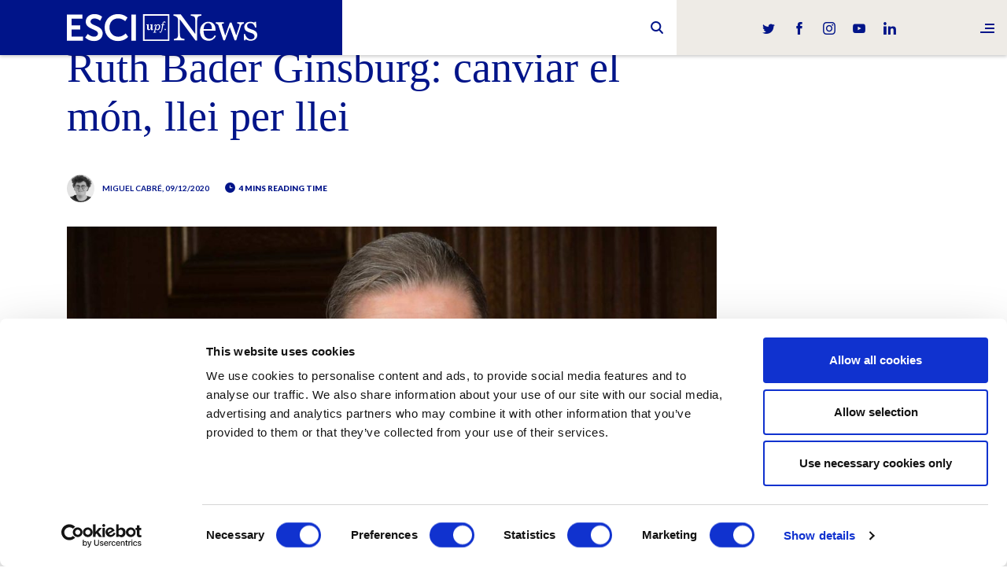

--- FILE ---
content_type: text/html; charset=UTF-8
request_url: https://www.esciupfnews.com/2020/12/09/ruth-bader-ginsburg/
body_size: 13901
content:

<!DOCTYPE html>
<html lang="en">
    <head>
        <meta charset="utf-8">
        <meta http-equiv="X-UA-Compatible" content="IE=edge">
        <meta name="viewport" content="width=device-width, initial-scale=1">

        <title>Ruth Bader Ginsburg: canviar el món, llei per llei - ESCI-UPF News</title>
        <link rel="pingback" href="https://www.esciupfnews.com/xmlrpc.php" />
        <link href="https://www.esciupfnews.com/wp-content/themes/esci/styles/style.min.css?version=9f1ae1a841f91f64f116a2934a060ed1" rel="stylesheet">


        <script id="Cookiebot" src="https://consent.cookiebot.com/uc.js" data-cbid="d80d2989-5e19-477d-a58d-5c886b568aa6" data-blockingmode="auto" type="text/javascript"></script>

        <meta name='robots' content='index, follow, max-image-preview:large, max-snippet:-1, max-video-preview:-1' />
	<style>img:is([sizes="auto" i], [sizes^="auto," i]) { contain-intrinsic-size: 3000px 1500px }</style>
	
	<!-- This site is optimized with the Yoast SEO plugin v26.4 - https://yoast.com/wordpress/plugins/seo/ -->
	<meta name="description" content="Ruth Bader Ginsburg és un símbol de la lluita per la igualtat jurídica de les dones als Estats Units, on va ser la segona dona jutge del tribunal suprem." />
	<link rel="canonical" href="https://www.esciupfnews.com/2020/12/09/ruth-bader-ginsburg/" />
	<meta property="og:locale" content="es_ES" />
	<meta property="og:type" content="article" />
	<meta property="og:title" content="Ruth Bader Ginsburg: canviar el món, llei per llei - ESCI-UPF News" />
	<meta property="og:description" content="Ruth Bader Ginsburg és un símbol de la lluita per la igualtat jurídica de les dones als Estats Units, on va ser la segona dona jutge del tribunal suprem." />
	<meta property="og:url" content="https://www.esciupfnews.com/2020/12/09/ruth-bader-ginsburg/" />
	<meta property="og:site_name" content="ESCI-UPF News" />
	<meta property="article:published_time" content="2020-12-09T09:02:11+00:00" />
	<meta property="article:modified_time" content="2021-01-26T09:00:24+00:00" />
	<meta property="og:image" content="https://www.esciupfnews.com/wp-content/uploads/2020/12/Ruth-Bader-Ginsburg.jpg" />
	<meta property="og:image:width" content="1920" />
	<meta property="og:image:height" content="1080" />
	<meta property="og:image:type" content="image/jpeg" />
	<meta name="author" content="Xènia Costa" />
	<meta name="twitter:card" content="summary_large_image" />
	<meta name="twitter:label1" content="Escrito por" />
	<meta name="twitter:data1" content="Xènia Costa" />
	<meta name="twitter:label2" content="Tiempo de lectura" />
	<meta name="twitter:data2" content="6 minutos" />
	<script type="application/ld+json" class="yoast-schema-graph">{"@context":"https://schema.org","@graph":[{"@type":"WebPage","@id":"https://www.esciupfnews.com/2020/12/09/ruth-bader-ginsburg/","url":"https://www.esciupfnews.com/2020/12/09/ruth-bader-ginsburg/","name":"Ruth Bader Ginsburg: canviar el món, llei per llei - ESCI-UPF News","isPartOf":{"@id":"https://www.esciupfnews.com/#website"},"primaryImageOfPage":{"@id":"https://www.esciupfnews.com/2020/12/09/ruth-bader-ginsburg/#primaryimage"},"image":{"@id":"https://www.esciupfnews.com/2020/12/09/ruth-bader-ginsburg/#primaryimage"},"thumbnailUrl":"https://www.esciupfnews.com/wp-content/uploads/2020/12/Ruth-Bader-Ginsburg.jpg","datePublished":"2020-12-09T09:02:11+00:00","dateModified":"2021-01-26T09:00:24+00:00","author":{"@id":"https://www.esciupfnews.com/#/schema/person/883142fabf7274139ca9a26a308ce960"},"description":"Ruth Bader Ginsburg és un símbol de la lluita per la igualtat jurídica de les dones als Estats Units, on va ser la segona dona jutge del tribunal suprem.","breadcrumb":{"@id":"https://www.esciupfnews.com/2020/12/09/ruth-bader-ginsburg/#breadcrumb"},"inLanguage":"es","potentialAction":[{"@type":"ReadAction","target":["https://www.esciupfnews.com/2020/12/09/ruth-bader-ginsburg/"]}]},{"@type":"ImageObject","inLanguage":"es","@id":"https://www.esciupfnews.com/2020/12/09/ruth-bader-ginsburg/#primaryimage","url":"https://www.esciupfnews.com/wp-content/uploads/2020/12/Ruth-Bader-Ginsburg.jpg","contentUrl":"https://www.esciupfnews.com/wp-content/uploads/2020/12/Ruth-Bader-Ginsburg.jpg","width":1920,"height":1080,"caption":"Foto: Wikimedia Commons (Supreme Court of the US)"},{"@type":"BreadcrumbList","@id":"https://www.esciupfnews.com/2020/12/09/ruth-bader-ginsburg/#breadcrumb","itemListElement":[{"@type":"ListItem","position":1,"name":"Home","item":"https://www.esciupfnews.com/"},{"@type":"ListItem","position":2,"name":"Ruth Bader Ginsburg: canviar el món, llei per llei"}]},{"@type":"WebSite","@id":"https://www.esciupfnews.com/#website","url":"https://www.esciupfnews.com/","name":"ESCI-UPF News","description":"El canal de noticíes d&#039;ESCI-UPF","potentialAction":[{"@type":"SearchAction","target":{"@type":"EntryPoint","urlTemplate":"https://www.esciupfnews.com/?s={search_term_string}"},"query-input":{"@type":"PropertyValueSpecification","valueRequired":true,"valueName":"search_term_string"}}],"inLanguage":"es"},{"@type":"Person","@id":"https://www.esciupfnews.com/#/schema/person/883142fabf7274139ca9a26a308ce960","name":"Xènia Costa","url":"https://www.esciupfnews.com/author/xenia/"}]}</script>
	<!-- / Yoast SEO plugin. -->


<link rel="alternate" type="application/rss+xml" title="ESCI-UPF News &raquo; Comentario Ruth Bader Ginsburg: canviar el món, llei per llei del feed" href="https://www.esciupfnews.com/2020/12/09/ruth-bader-ginsburg/feed/" />
<link rel='stylesheet' id='wp-block-library-css' href='https://www.esciupfnews.com/wp-includes/css/dist/block-library/style.min.css' type='text/css' media='all' />
<style id='classic-theme-styles-inline-css' type='text/css'>
/*! This file is auto-generated */
.wp-block-button__link{color:#fff;background-color:#32373c;border-radius:9999px;box-shadow:none;text-decoration:none;padding:calc(.667em + 2px) calc(1.333em + 2px);font-size:1.125em}.wp-block-file__button{background:#32373c;color:#fff;text-decoration:none}
</style>
<style id='global-styles-inline-css' type='text/css'>
:root{--wp--preset--aspect-ratio--square: 1;--wp--preset--aspect-ratio--4-3: 4/3;--wp--preset--aspect-ratio--3-4: 3/4;--wp--preset--aspect-ratio--3-2: 3/2;--wp--preset--aspect-ratio--2-3: 2/3;--wp--preset--aspect-ratio--16-9: 16/9;--wp--preset--aspect-ratio--9-16: 9/16;--wp--preset--color--black: #000000;--wp--preset--color--cyan-bluish-gray: #abb8c3;--wp--preset--color--white: #ffffff;--wp--preset--color--pale-pink: #f78da7;--wp--preset--color--vivid-red: #cf2e2e;--wp--preset--color--luminous-vivid-orange: #ff6900;--wp--preset--color--luminous-vivid-amber: #fcb900;--wp--preset--color--light-green-cyan: #7bdcb5;--wp--preset--color--vivid-green-cyan: #00d084;--wp--preset--color--pale-cyan-blue: #8ed1fc;--wp--preset--color--vivid-cyan-blue: #0693e3;--wp--preset--color--vivid-purple: #9b51e0;--wp--preset--gradient--vivid-cyan-blue-to-vivid-purple: linear-gradient(135deg,rgba(6,147,227,1) 0%,rgb(155,81,224) 100%);--wp--preset--gradient--light-green-cyan-to-vivid-green-cyan: linear-gradient(135deg,rgb(122,220,180) 0%,rgb(0,208,130) 100%);--wp--preset--gradient--luminous-vivid-amber-to-luminous-vivid-orange: linear-gradient(135deg,rgba(252,185,0,1) 0%,rgba(255,105,0,1) 100%);--wp--preset--gradient--luminous-vivid-orange-to-vivid-red: linear-gradient(135deg,rgba(255,105,0,1) 0%,rgb(207,46,46) 100%);--wp--preset--gradient--very-light-gray-to-cyan-bluish-gray: linear-gradient(135deg,rgb(238,238,238) 0%,rgb(169,184,195) 100%);--wp--preset--gradient--cool-to-warm-spectrum: linear-gradient(135deg,rgb(74,234,220) 0%,rgb(151,120,209) 20%,rgb(207,42,186) 40%,rgb(238,44,130) 60%,rgb(251,105,98) 80%,rgb(254,248,76) 100%);--wp--preset--gradient--blush-light-purple: linear-gradient(135deg,rgb(255,206,236) 0%,rgb(152,150,240) 100%);--wp--preset--gradient--blush-bordeaux: linear-gradient(135deg,rgb(254,205,165) 0%,rgb(254,45,45) 50%,rgb(107,0,62) 100%);--wp--preset--gradient--luminous-dusk: linear-gradient(135deg,rgb(255,203,112) 0%,rgb(199,81,192) 50%,rgb(65,88,208) 100%);--wp--preset--gradient--pale-ocean: linear-gradient(135deg,rgb(255,245,203) 0%,rgb(182,227,212) 50%,rgb(51,167,181) 100%);--wp--preset--gradient--electric-grass: linear-gradient(135deg,rgb(202,248,128) 0%,rgb(113,206,126) 100%);--wp--preset--gradient--midnight: linear-gradient(135deg,rgb(2,3,129) 0%,rgb(40,116,252) 100%);--wp--preset--font-size--small: 13px;--wp--preset--font-size--medium: 20px;--wp--preset--font-size--large: 36px;--wp--preset--font-size--x-large: 42px;--wp--preset--spacing--20: 0.44rem;--wp--preset--spacing--30: 0.67rem;--wp--preset--spacing--40: 1rem;--wp--preset--spacing--50: 1.5rem;--wp--preset--spacing--60: 2.25rem;--wp--preset--spacing--70: 3.38rem;--wp--preset--spacing--80: 5.06rem;--wp--preset--shadow--natural: 6px 6px 9px rgba(0, 0, 0, 0.2);--wp--preset--shadow--deep: 12px 12px 50px rgba(0, 0, 0, 0.4);--wp--preset--shadow--sharp: 6px 6px 0px rgba(0, 0, 0, 0.2);--wp--preset--shadow--outlined: 6px 6px 0px -3px rgba(255, 255, 255, 1), 6px 6px rgba(0, 0, 0, 1);--wp--preset--shadow--crisp: 6px 6px 0px rgba(0, 0, 0, 1);}:where(.is-layout-flex){gap: 0.5em;}:where(.is-layout-grid){gap: 0.5em;}body .is-layout-flex{display: flex;}.is-layout-flex{flex-wrap: wrap;align-items: center;}.is-layout-flex > :is(*, div){margin: 0;}body .is-layout-grid{display: grid;}.is-layout-grid > :is(*, div){margin: 0;}:where(.wp-block-columns.is-layout-flex){gap: 2em;}:where(.wp-block-columns.is-layout-grid){gap: 2em;}:where(.wp-block-post-template.is-layout-flex){gap: 1.25em;}:where(.wp-block-post-template.is-layout-grid){gap: 1.25em;}.has-black-color{color: var(--wp--preset--color--black) !important;}.has-cyan-bluish-gray-color{color: var(--wp--preset--color--cyan-bluish-gray) !important;}.has-white-color{color: var(--wp--preset--color--white) !important;}.has-pale-pink-color{color: var(--wp--preset--color--pale-pink) !important;}.has-vivid-red-color{color: var(--wp--preset--color--vivid-red) !important;}.has-luminous-vivid-orange-color{color: var(--wp--preset--color--luminous-vivid-orange) !important;}.has-luminous-vivid-amber-color{color: var(--wp--preset--color--luminous-vivid-amber) !important;}.has-light-green-cyan-color{color: var(--wp--preset--color--light-green-cyan) !important;}.has-vivid-green-cyan-color{color: var(--wp--preset--color--vivid-green-cyan) !important;}.has-pale-cyan-blue-color{color: var(--wp--preset--color--pale-cyan-blue) !important;}.has-vivid-cyan-blue-color{color: var(--wp--preset--color--vivid-cyan-blue) !important;}.has-vivid-purple-color{color: var(--wp--preset--color--vivid-purple) !important;}.has-black-background-color{background-color: var(--wp--preset--color--black) !important;}.has-cyan-bluish-gray-background-color{background-color: var(--wp--preset--color--cyan-bluish-gray) !important;}.has-white-background-color{background-color: var(--wp--preset--color--white) !important;}.has-pale-pink-background-color{background-color: var(--wp--preset--color--pale-pink) !important;}.has-vivid-red-background-color{background-color: var(--wp--preset--color--vivid-red) !important;}.has-luminous-vivid-orange-background-color{background-color: var(--wp--preset--color--luminous-vivid-orange) !important;}.has-luminous-vivid-amber-background-color{background-color: var(--wp--preset--color--luminous-vivid-amber) !important;}.has-light-green-cyan-background-color{background-color: var(--wp--preset--color--light-green-cyan) !important;}.has-vivid-green-cyan-background-color{background-color: var(--wp--preset--color--vivid-green-cyan) !important;}.has-pale-cyan-blue-background-color{background-color: var(--wp--preset--color--pale-cyan-blue) !important;}.has-vivid-cyan-blue-background-color{background-color: var(--wp--preset--color--vivid-cyan-blue) !important;}.has-vivid-purple-background-color{background-color: var(--wp--preset--color--vivid-purple) !important;}.has-black-border-color{border-color: var(--wp--preset--color--black) !important;}.has-cyan-bluish-gray-border-color{border-color: var(--wp--preset--color--cyan-bluish-gray) !important;}.has-white-border-color{border-color: var(--wp--preset--color--white) !important;}.has-pale-pink-border-color{border-color: var(--wp--preset--color--pale-pink) !important;}.has-vivid-red-border-color{border-color: var(--wp--preset--color--vivid-red) !important;}.has-luminous-vivid-orange-border-color{border-color: var(--wp--preset--color--luminous-vivid-orange) !important;}.has-luminous-vivid-amber-border-color{border-color: var(--wp--preset--color--luminous-vivid-amber) !important;}.has-light-green-cyan-border-color{border-color: var(--wp--preset--color--light-green-cyan) !important;}.has-vivid-green-cyan-border-color{border-color: var(--wp--preset--color--vivid-green-cyan) !important;}.has-pale-cyan-blue-border-color{border-color: var(--wp--preset--color--pale-cyan-blue) !important;}.has-vivid-cyan-blue-border-color{border-color: var(--wp--preset--color--vivid-cyan-blue) !important;}.has-vivid-purple-border-color{border-color: var(--wp--preset--color--vivid-purple) !important;}.has-vivid-cyan-blue-to-vivid-purple-gradient-background{background: var(--wp--preset--gradient--vivid-cyan-blue-to-vivid-purple) !important;}.has-light-green-cyan-to-vivid-green-cyan-gradient-background{background: var(--wp--preset--gradient--light-green-cyan-to-vivid-green-cyan) !important;}.has-luminous-vivid-amber-to-luminous-vivid-orange-gradient-background{background: var(--wp--preset--gradient--luminous-vivid-amber-to-luminous-vivid-orange) !important;}.has-luminous-vivid-orange-to-vivid-red-gradient-background{background: var(--wp--preset--gradient--luminous-vivid-orange-to-vivid-red) !important;}.has-very-light-gray-to-cyan-bluish-gray-gradient-background{background: var(--wp--preset--gradient--very-light-gray-to-cyan-bluish-gray) !important;}.has-cool-to-warm-spectrum-gradient-background{background: var(--wp--preset--gradient--cool-to-warm-spectrum) !important;}.has-blush-light-purple-gradient-background{background: var(--wp--preset--gradient--blush-light-purple) !important;}.has-blush-bordeaux-gradient-background{background: var(--wp--preset--gradient--blush-bordeaux) !important;}.has-luminous-dusk-gradient-background{background: var(--wp--preset--gradient--luminous-dusk) !important;}.has-pale-ocean-gradient-background{background: var(--wp--preset--gradient--pale-ocean) !important;}.has-electric-grass-gradient-background{background: var(--wp--preset--gradient--electric-grass) !important;}.has-midnight-gradient-background{background: var(--wp--preset--gradient--midnight) !important;}.has-small-font-size{font-size: var(--wp--preset--font-size--small) !important;}.has-medium-font-size{font-size: var(--wp--preset--font-size--medium) !important;}.has-large-font-size{font-size: var(--wp--preset--font-size--large) !important;}.has-x-large-font-size{font-size: var(--wp--preset--font-size--x-large) !important;}
:where(.wp-block-post-template.is-layout-flex){gap: 1.25em;}:where(.wp-block-post-template.is-layout-grid){gap: 1.25em;}
:where(.wp-block-columns.is-layout-flex){gap: 2em;}:where(.wp-block-columns.is-layout-grid){gap: 2em;}
:root :where(.wp-block-pullquote){font-size: 1.5em;line-height: 1.6;}
</style>
<script type="text/javascript" src="https://www.esciupfnews.com/wp-includes/js/jquery/jquery.min.js?ver=3.7.1" id="jquery-core-js"></script>
<script type="text/javascript" src="https://www.esciupfnews.com/wp-includes/js/jquery/jquery-migrate.min.js?ver=3.4.1" id="jquery-migrate-js"></script>
<link rel="https://api.w.org/" href="https://www.esciupfnews.com/wp-json/" /><link rel="alternate" title="JSON" type="application/json" href="https://www.esciupfnews.com/wp-json/wp/v2/posts/21247" /><link rel="EditURI" type="application/rsd+xml" title="RSD" href="https://www.esciupfnews.com/xmlrpc.php?rsd" />

<link rel='shortlink' href='https://www.esciupfnews.com/?p=21247' />
<link rel="alternate" title="oEmbed (JSON)" type="application/json+oembed" href="https://www.esciupfnews.com/wp-json/oembed/1.0/embed?url=https%3A%2F%2Fwww.esciupfnews.com%2F2020%2F12%2F09%2Fruth-bader-ginsburg%2F" />
<link rel="icon" href="https://www.esciupfnews.com/wp-content/uploads/2019/03/favicom.png" sizes="32x32" />
<link rel="icon" href="https://www.esciupfnews.com/wp-content/uploads/2019/03/favicom.png" sizes="192x192" />
<link rel="apple-touch-icon" href="https://www.esciupfnews.com/wp-content/uploads/2019/03/favicom.png" />
<meta name="msapplication-TileImage" content="https://www.esciupfnews.com/wp-content/uploads/2019/03/favicom.png" />
		<style type="text/css" id="wp-custom-css">
			.twentytwenty-wrapper img {
	margin: 0;
}		</style>
		        <!-- HTML5 shim and Respond.js for IE8 support of HTML5 elements and media queries -->
        <!-- WARNING: Respond.js doesn't work if you view the page via file:// -->
        <!--[if lt IE 9]>
          <script src="https://oss.maxcdn.com/html5shiv/3.7.2/html5shiv.min.js"></script>
          <script src="https://oss.maxcdn.com/respond/1.4.2/respond.min.js"></script>
        <![endif]-->


        <!-- Global site tag (gtag.js) - Google Analytics -->
        <script async src="https://www.googletagmanager.com/gtag/js?id=UA-120845108-1"></script>
        <script>
        window.dataLayer = window.dataLayer || [];
        function gtag(){dataLayer.push(arguments);}
        gtag('js', new Date());

        gtag('config', 'UA-120845108-1');
        </script>

        <script src='https://www.google.com/recaptcha/api.js'></script>
    </head>
    <body class="wp-singular post-template-default single single-post postid-21247 single-format-standard wp-theme-esci">


<header class="header-min">
    <div class="container-fluid">
            <div class="header-min__logo">
                <a href="https://www.esciupfnews.com"><img src="https://www.esciupfnews.com/wp-content/themes/esci/svg/main-logo-min.svg" alt="ESCI News"></a>
            </div>
            

<!--<div class="header-lang">
	<a href="#" class="header-lang__link">
        en        <i class="ico-down"></i>
    </a>

    <ul class="header-lang__list">
            </ul>

</div>-->





            <div class="header-social">
    <ul>
        <li class="header-social__twitter"><a href="https://twitter.com/ESCIupf" target="_blank"><i class="ico-twitter"></i></a></li>
        <li class="header-social__facebook"><a href="https://www.facebook.com/ESCI.UPF" target="_blank"><i class="ico-facebook"></i></a></li>
        <li class="header-social__instagram"><a href="https://www.instagram.com/esciupf" target="_blank"><i class="ico-instagram"></i></a></li>
        <li class="header-social__youtube"><a href="https://www.youtube.com/user/ESCIupf" target="_blank"><i class="ico-youtube"></i></a></li>
        <li class="header-social__linkedin"><a href="https://www.linkedin.com/school/esci-upf" target="_blank"><i class="ico-linkedin"></i></a></li>
    </ul>
</div>            <!--<div class="header-search">
    <div class="header-search__ico"><i class="fa fa-search"></i></div>
</div>-->

<div id="sb-search" class="sb-search" role="search">
	<form action="https://www.esciupfnews.com/" method="GET">
		<input class="sb-search-input" placeholder="" type="text" value="" name="s" id="search">
		<input class="sb-search-submit" type="submit" value="">
		<span class="sb-icon-search"></span>
	</form>
</div>    </div>
    <div class="header-hamburguer">
    <a href="#"><i class="ico-menu"></i></a>
</div></header>


<nav class="navbar">
	<div class="navbar__close-button"><i class="ico-close"></i></div>

	<div class="navbar__content">
				<ul class="navbar__main-menu">
							<li><a href="https://www.esciupfnews.com/esci-upf/">ESCI-UPF</a></li>
							<li><a href="https://www.esciupfnews.com/marketing/">Marketing</a></li>
							<li><a href="https://www.esciupfnews.com/research/">Research</a></li>
							<li><a href="https://www.esciupfnews.com/business/">Business</a></li>
							<li><a href="https://www.esciupfnews.com/lca4climate/">LCA4Climate</a></li>
					</ul>
		<ul class="navbar__second-menu">
			<li><a href="https://www.esciupfnews.com/en/contact">Contact</a></li>
		</ul>
		<ul class="navbar__lang">
			<li class="active"><a href="#">en</a></li>
					</ul>
	</div>
	<div class="navbar__overlay"></div>
</nav>



<main role="main"  class="main main--single">
    <div class="container-fluid">

    	
<div class="category-menu"> 
    <div class="swiper-container">
        <div class="swiper-wrapper">
                            <div class="category-menu__item swiper-slide">
                    <a href="https://www.esciupfnews.com/esci-upf/" class="category-menu__link  active" >ESCI-UPF</a>
                </div>
                            <div class="category-menu__item swiper-slide">
                    <a href="https://www.esciupfnews.com/business/" class="category-menu__link  " >Business</a>
                </div>
                            <div class="category-menu__item swiper-slide">
                    <a href="https://www.esciupfnews.com/marketing/" class="category-menu__link  " >Marketing</a>
                </div>
                            <div class="category-menu__item swiper-slide">
                    <a href="https://www.esciupfnews.com/research/" class="category-menu__link  " >Research</a>
                </div>
                            <div class="category-menu__item swiper-slide">
                    <a href="https://www.esciupfnews.com/lca4climate/" class="category-menu__link  " >LCA4Climate</a>
                </div>
                      
        </div>
    </div>
</div>
    	 		
    	<div class="single">
			<div class="single__wrapper">
				<div class="single__header">
                    
					<p class="single__category">
																<a href="https://www.esciupfnews.com/esci-upf/">
							ESCI-UPF						</a>
										</p>
					<p class="single__pretitle"></p>					<h1 class="single__title">Ruth Bader Ginsburg: canviar el món, llei per llei</h1>
					<h2 class="single__subtitle"></h2>
					<ul class="single__info">
						



													<li class="single__info-author"><a href='https://www.esciupfnews.com/autor/miguel-cabre/'><span style="background-image:url(https://www.esciupfnews.com/wp-content/uploads/2019/11/Miguel-Cabre.jpg)"></span> Miguel Cabré</a>, 09/12/2020</li>
												<li><i class="ico-time"></i> 4 mins reading time </li>

																	</ul>
				</div>


				<div class="single__content">

					<figure class="single__main-image">
						<img width="1024" height="576" src="https://www.esciupfnews.com/wp-content/uploads/2020/12/Ruth-Bader-Ginsburg-1024x576.jpg" class="attachment-large size-large wp-post-image" alt="Ruth Bader Ginsburg" decoding="async" fetchpriority="high" srcset="https://www.esciupfnews.com/wp-content/uploads/2020/12/Ruth-Bader-Ginsburg-1024x576.jpg 1024w, https://www.esciupfnews.com/wp-content/uploads/2020/12/Ruth-Bader-Ginsburg-300x169.jpg 300w, https://www.esciupfnews.com/wp-content/uploads/2020/12/Ruth-Bader-Ginsburg-768x432.jpg 768w, https://www.esciupfnews.com/wp-content/uploads/2020/12/Ruth-Bader-Ginsburg-1536x864.jpg 1536w, https://www.esciupfnews.com/wp-content/uploads/2020/12/Ruth-Bader-Ginsburg-224x126.jpg 224w, https://www.esciupfnews.com/wp-content/uploads/2020/12/Ruth-Bader-Ginsburg.jpg 1920w" sizes="(max-width: 1024px) 100vw, 1024px" />						<figcaption class="single__image-caption">
							Foto: Wikimedia Commons (Supreme Court of the US)						</figcaption>
					</figure>

											<p class="single__excerpt">Bader Ginsburg va lluitar des de jove per assegurar, llei per llei, la igualtat legal de les dones als Estats Units. La seva incansable feina li va servir per ser la segona dona nominada a ocupar un seient a la cort suprema dels EUA. Càrrec que va dur a terme des de 1993 i on es va convertir en un símbol. </p>
					
					<div class="single__container">
													
<ul class="single__tags">
			<li><a href="https://www.esciupfnews.com/tag/biography/"> #Biography</a></li>
			<li><a href="https://www.esciupfnews.com/tag/equality/"> #Equality</a></li>
	</ul>

							
<ul class="single__share">
	<li>Share it:</li>
			<li class="single__share-item-twitter">
			<a href="https://twitter.com/intent/tweet?url=https://www.esciupfnews.com/2020/12/09/ruth-bader-ginsburg/&text=Ruth Bader Ginsburg: canviar el món, llei per llei" onclick="return !window.open(this.href, 'twitter', 'width=500,height=500')" target="_blank" data-title="ruth-bader-ginsburg" data-network="twitter">
				<i class="ico-twitter"></i>
			</a>
		</li>
			<li class="single__share-item-facebook">
			<a href="https://www.facebook.com/sharer.php?s=100&p[url]=https://www.esciupfnews.com/2020/12/09/ruth-bader-ginsburg/&p[images][0]=https://www.esciupfnews.com/wp-content/uploads/2020/12/Ruth-Bader-Ginsburg.jpg&p[title]=Ruth Bader Ginsburg: canviar el món, llei per llei&p[summary]=Bader Ginsburg va lluitar des de jove per assegurar, llei per llei, la igualtat legal de les dones als Estats Units. La seva incansable feina li va servir per ser la segona dona nominada a ocupar un seient a la cort suprema dels EUA. Càrrec que va dur a terme des de 1993 i on es va convertir en un símbol. " onclick="return !window.open(this.href, 'facebook', 'width=500,height=500')" target="_blank" data-title="ruth-bader-ginsburg" data-network="facebook">
				<i class="ico-facebook"></i>
			</a>
		</li>
			<li class="single__share-item-linkedin">
			<a href="https://www.linkedin.com/shareArticle?mini=true&url=https://www.esciupfnews.com/2020/12/09/ruth-bader-ginsburg/&title=Ruth Bader Ginsburg: canviar el món, llei per llei&summary=Bader Ginsburg va lluitar des de jove per assegurar, llei per llei, la igualtat legal de les dones als Estats Units. La seva incansable feina li va servir per ser la segona dona nominada a ocupar un seient a la cort suprema dels EUA. Càrrec que va dur a terme des de 1993 i on es va convertir en un símbol. " onclick="return !window.open(this.href, 'linkedin', 'width=500,height=500')" target="_blank" data-title="ruth-bader-ginsburg" data-network="linkedin">
				<i class="ico-linkedin"></i>
			</a>
		</li>
			<li class="single__share-item-whatsapp">
			<a href="whatsapp://send?text=Ruth+Bader+Ginsburg%3A+canviar+el+m%C3%B3n%2C+llei+per+llei+https%3A%2F%2Fwww.esciupfnews.com%2F2020%2F12%2F09%2Fruth-bader-ginsburg%2F" onclick="return !window.open(this.href, 'whatsapp', 'width=500,height=500')" target="_blank" data-title="ruth-bader-ginsburg" data-network="whatsapp">
				<i class="ico-whatsapp"></i>
			</a>
		</li>
			<li class="single__share-item-telegram">
			<a href="https://t.me/share/url?url=https://www.esciupfnews.com/2020/12/09/ruth-bader-ginsburg/&text=Ruth Bader Ginsburg: canviar el món, llei per llei" onclick="return !window.open(this.href, 'telegram', 'width=500,height=500')" target="_blank" data-title="ruth-bader-ginsburg" data-network="telegram">
				<i class="ico-telegram"></i>
			</a>
		</li>
			<li class="single__share-item-mail">
			<a href="mailto:?subject=Ruth Bader Ginsburg: canviar el món, llei per llei&body=Bader Ginsburg va lluitar des de jove per assegurar, llei per llei, la igualtat legal de les dones als Estats Units. La seva incansable feina li va servir per ser la segona dona nominada a ocupar un seient a la cort suprema dels EUA. Càrrec que va dur a terme des de 1993 i on es va convertir en un símbol. " onclick="return !window.open(this.href, 'mail', 'width=500,height=500')" target="_blank" data-title="ruth-bader-ginsburg" data-network="mail">
				<i class="ico-mail"></i>
			</a>
		</li>
	</ul>						
						
						<p class="">Ruth Bader Ginsburg va néixer a Brooklyn l’any 1933 en el si d’una família d&#8217;immigrants jueus de l’est d’Europa. La jove Bader Ginsburg va estudiar en una sinagoga conservadora on es va familiaritzar en la tradició jueva i l’hebreu. La família es va bolcar en l’educació de la seva filla, fet pel qual van inscriure-la al James Madison High School, un dels més prestigiosos de Nova York.</p>
<p class="">Ruth Bader Ginsburg es va matricular a la Universitat de Cornell, a l&#8217;estat de Nova York. Allà, amb disset anys, va conèixer Martin Ginsburg amb qui es va casar un cop graduada en Arts. Ruth Bader Ginsburg va patir la discriminació per qüestió de gènere de manera constant durant la seva carrera i va entendre que això afectava milions de dones. A la Universitat de Cornell, un professor li va oferir millorar les seves notes a canvi de sexe. L&#8217;any 1955 la van acomiadar perquè estava embarassada. A la <a href="https://hls.harvard.edu/" target="_blank" rel="noopener noreferrer">Harvard Law School</a>, on va començar a estudiar l&#8217;any 1956 i on era una de les nou dones entre els cinc-cents nous estudiants, el director de l&#8217;escola va fer-li la següent pregunta: «com justificaràs haver pres la plaça a un home qualificat?». Totes aquestes situacions van refermar la seva vocació per acabar amb la legalitat de l’heteropatriarcat.</p>
<p class="">A Harvard, Bader Ginsburg no va trigar gaire a destacar. Era coneguda com una estudiant incansable, una fama que es va magnificar quan a Martin Ginsburg li van diagnosticar un càncer. En aquell moment va començar a assistir a les classes del seu marit, al mateix temps que es dedicava a les seves, l&#8217;educació de la seva filla i el seu treball a la Harvard Law Review. Aquesta situació no va impedir que Bader Ginsburg fos una de les millors de la promoció. Quan el seu marit es va graduar i va trobar feina a Nova York com advocat de dret financer, van mudar-se i va haver d&#8217;acabar els seus estudis a la <a href="https://www.columbia.edu/" target="_blank" rel="noopener noreferrer">Universitat de Columbia</a>.</p>
<p class="">Ruth Bader Ginsburg va ser la primera de la seva classe quan es va graduar a Columbia, però, així i tot, cap bufet d&#8217;advocats de Nova York la va voler contractar. Ella va atribuir això a la seva condició de <a href="https://www.bbc.com/news/world-us-canada-49488374" target="_blank" rel="noopener noreferrer">dona, mare i jueva</a>. Decebuda, va acceptar l&#8217;any 1963 una plaça com a professora a la Universitat Rutgers, una plaça que va ocupar fins a 1972 quan va començar a treballar a Columbia. Durant els seus anys com a professora, Ruth Bader Ginsburg va acabar de definir la que havia de ser la qüestió central de la seva carrera professional: la <a href="https://www.esciupfnews.com/es/2020/11/26/ouedraogo-emancipacio-burkina-faso/" target="_blank" rel="noopener noreferrer">lluita per la igualtat</a> jurídica.</p>
<p class="">Va ser a principis dels anys setanta quan Bader Ginsburg va començar a portar judicis. Al costat de les seves clientes va lluitar contra aquelles lleis que discriminaven per gènere, una qüestió que les feia automàticament anticonstitucionals. En l&#8217;àmbit professional, la dècada dels setanta va ser un període d&#8217;una productivitat extraordinària, quan des de l&#8217;<a href="https://www.aclu.org/" target="_blank" rel="noopener noreferrer">American Civil Liberties Union</a> va crear el <strong>Women&#8217;s Rights Project</strong>. Des d&#8217;aquesta institució va portar tres-cents casos relacionats amb lleis que discriminaven a les dones per qüestió de gènere, sis dels quals van acabar al tribunal suprem. Va guanyar cinc d&#8217;aquests casos davant un tribunal on només hi havia homes. Bader Ginsburg es va caracteritzar per realitzar al·legats amb un clar sentit literari. El seu estil irònic i àcid molts cops li va servir per fer referència a com <a href="https://www.esciupfnews.com/es/2020/11/18/angela-davis-revolucio/" target="_blank" rel="noopener noreferrer">la lluita feminista estava canviant la societat</a> als carrers i com la judicatura havia d&#8217;estar a l&#8217;alçada. Sobre aquest període, Bader Ginsburg va dir que molts cops se sentia com una professora de preescolar explicant què és la discriminació de gènere a un grup d&#8217;homes.</p>
<p class="">La seva excepcional carrera li va valer per rebre la nominació del president Jimmy Carter l&#8217;any 1980 per ser jutgessa al tribunal d&#8217;apel·lacions del Districte de Columbia. Com a jutgessa, Bader Ginsburg es va guanyar reputació de moderada. Va votar molts cops amb els conservadors, com quan es va negar a escoltar per segona vegada el cas d&#8217;un mariner de l&#8217;US Navy que havia denunciat discriminacions per la seva condició d&#8217;homosexual.</p>
<p class="">L&#8217;any 1993 va quedar vacant un seient al tribunal suprem i el president Clinton estava decidit a fer del tribunal un espai que representés millor la societat americana, que fos més divers. Es diu que tenia una llista amb més de quaranta candidats fins que es va trobar amb l&#8217;incansable i al mateix temps insofrible Martin Ginsburg. El marit de Ruth Bader Ginsburg va batallar perquè la seva dona fos l&#8217;escollida fins que ho van aconseguir. El 10 d&#8217;agost de 1993 Ruth Bader Ginsburg va ser nomenada jutgessa del tribunal suprem dels EUA.</p>
<p class="">El període de Ruth Bader Ginsburg al tribunal suprem es defineix en dues etapes molt ben definides. Podem parlar d&#8217;una primera etapa que va del 1993 al 2010, quan va mantenir la seva imatge de moderada, i la segona des del 2010 al 2020. En aquest segon període, Bader Ginsburg es va anar escorant cap a l&#8217;esquerra fins a convertir-se en un símbol de l&#8217;esquerra americana. A causa de la majoria conservadora al tribunal, Bader Ginsburg va fer sovint vots dissidents on va mantenir l&#8217;estil de la seva joventut. Tot i la majoria conservadora, els darrers anys, Bader Ginsburg va ser clau perquè l&#8217;any 2015 es <a href="https://www.britannica.com/event/Obergefell-v-Hodges" target="_blank" rel="noopener noreferrer">legalitzés el matrimoni homosexual</a> arreu del país i, en un altre cas, es ratifiqués la legalitat de l&#8217;<strong>ObamaCare</strong>.</p>
<p class="">Durant el mandat de Donald Trump, la longevitat de Ginsburg es va convertir en un estendard de la resistència progressista als Estats Units, en clara minoria al tribunal suprem. Això va fer d&#8217;ella un símbol, especialment des que un estudiant de Dret va obrir el compte <a href="https://notoriousrbg.tumblr.com/" target="_blank" rel="noopener noreferrer">Notorius RBG</a> a Tumblr, amb la intenció d&#8217;apropar la seva figura a les noves generacions. La mort de Ginsburg el dia 18 de setembre d’enguany va provocar una allau de reaccions. A mes i mig de les eleccions presidencials del país, el president Trump estava convençut de la seva legitimitat per substituir-la i posar un conservador en el seu lloc. Mentrestant, els demòcrates criticaven la rapidesa amb què es pensava fer la substitució al·legant que Trump ho feia per cobrir-se en cas de perdre les eleccions. Al final, totes dues coses van passar, Trump va nomenar la jove i ultraconservadora Amy Coney Barrett, assegurant que el seu llegat durarà molts anys, i després, <a href="https://www.esciupfnews.com/es/2020/11/26/biden-presidencia-passat/" target="_blank" rel="noopener noreferrer">va perdre les eleccions</a>.</p>
<p class=""><strong>Per saber-ne més:</strong></p>
<ul>
<li>
<p class=""><strong>Llibres</strong>: <a href="https://www.goodreads.com/book/show/29868604-my-own-words" target="_blank" rel="noopener noreferrer"><i>My own words</i></a> (2016), <a href="https://www.barnesandnoble.com/w/i-know-this-to-be-true-geoff-blackwell/1133876935?ean=9781797200163" target="_blank" rel="noopener noreferrer"><i>I know this to be true</i></a> (2020) de Ruth Bader Ginsburg.</p>
</li>
<li style="font-weight: 400;">
<p class=""><a href="https://www.filmaffinity.com/es/film216003.html" target="_blank" rel="noopener noreferrer"><i>On the Basis of Sex</i></a> (2018) pel·lícula de Mimi Leder.</p>
</li>
</ul>

					</div>

				</div>


				<div class="single__footer">
					<div class="single__container">
						

						
<div class="block">
	<div class="author">
		<div class="author__image" style="background-image:url(https://www.esciupfnews.com/wp-content/uploads/2019/11/Miguel-Cabre.jpg)"></div>
		<div class="author__info">
			<div class="author__content">
				<p class="author__name"><a href='https://www.esciupfnews.com/autor/miguel-cabre/'>Miguel Cabré</a></p>
				
				<div class="author__bio">Editor</div>
			</div>
		</div>
	</div>
</div>
						
<ul class="single__tags">
			<li><a href="https://www.esciupfnews.com/tag/biography/"> #Biography</a></li>
			<li><a href="https://www.esciupfnews.com/tag/equality/"> #Equality</a></li>
	</ul>
						
<ul class="single__share">
	<li>Share it:</li>
			<li class="single__share-item-twitter">
			<a href="https://twitter.com/intent/tweet?url=https://www.esciupfnews.com/2020/12/09/ruth-bader-ginsburg/&text=Ruth Bader Ginsburg: canviar el món, llei per llei" onclick="return !window.open(this.href, 'twitter', 'width=500,height=500')" target="_blank" data-title="ruth-bader-ginsburg" data-network="twitter">
				<i class="ico-twitter"></i>
			</a>
		</li>
			<li class="single__share-item-facebook">
			<a href="https://www.facebook.com/sharer.php?s=100&p[url]=https://www.esciupfnews.com/2020/12/09/ruth-bader-ginsburg/&p[images][0]=https://www.esciupfnews.com/wp-content/uploads/2020/12/Ruth-Bader-Ginsburg.jpg&p[title]=Ruth Bader Ginsburg: canviar el món, llei per llei&p[summary]=Bader Ginsburg va lluitar des de jove per assegurar, llei per llei, la igualtat legal de les dones als Estats Units. La seva incansable feina li va servir per ser la segona dona nominada a ocupar un seient a la cort suprema dels EUA. Càrrec que va dur a terme des de 1993 i on es va convertir en un símbol. " onclick="return !window.open(this.href, 'facebook', 'width=500,height=500')" target="_blank" data-title="ruth-bader-ginsburg" data-network="facebook">
				<i class="ico-facebook"></i>
			</a>
		</li>
			<li class="single__share-item-linkedin">
			<a href="https://www.linkedin.com/shareArticle?mini=true&url=https://www.esciupfnews.com/2020/12/09/ruth-bader-ginsburg/&title=Ruth Bader Ginsburg: canviar el món, llei per llei&summary=Bader Ginsburg va lluitar des de jove per assegurar, llei per llei, la igualtat legal de les dones als Estats Units. La seva incansable feina li va servir per ser la segona dona nominada a ocupar un seient a la cort suprema dels EUA. Càrrec que va dur a terme des de 1993 i on es va convertir en un símbol. " onclick="return !window.open(this.href, 'linkedin', 'width=500,height=500')" target="_blank" data-title="ruth-bader-ginsburg" data-network="linkedin">
				<i class="ico-linkedin"></i>
			</a>
		</li>
			<li class="single__share-item-whatsapp">
			<a href="whatsapp://send?text=Ruth+Bader+Ginsburg%3A+canviar+el+m%C3%B3n%2C+llei+per+llei+https%3A%2F%2Fwww.esciupfnews.com%2F2020%2F12%2F09%2Fruth-bader-ginsburg%2F" onclick="return !window.open(this.href, 'whatsapp', 'width=500,height=500')" target="_blank" data-title="ruth-bader-ginsburg" data-network="whatsapp">
				<i class="ico-whatsapp"></i>
			</a>
		</li>
			<li class="single__share-item-telegram">
			<a href="https://t.me/share/url?url=https://www.esciupfnews.com/2020/12/09/ruth-bader-ginsburg/&text=Ruth Bader Ginsburg: canviar el món, llei per llei" onclick="return !window.open(this.href, 'telegram', 'width=500,height=500')" target="_blank" data-title="ruth-bader-ginsburg" data-network="telegram">
				<i class="ico-telegram"></i>
			</a>
		</li>
			<li class="single__share-item-mail">
			<a href="mailto:?subject=Ruth Bader Ginsburg: canviar el món, llei per llei&body=Bader Ginsburg va lluitar des de jove per assegurar, llei per llei, la igualtat legal de les dones als Estats Units. La seva incansable feina li va servir per ser la segona dona nominada a ocupar un seient a la cort suprema dels EUA. Càrrec que va dur a terme des de 1993 i on es va convertir en un símbol. " onclick="return !window.open(this.href, 'mail', 'width=500,height=500')" target="_blank" data-title="ruth-bader-ginsburg" data-network="mail">
				<i class="ico-mail"></i>
			</a>
		</li>
	</ul>
						
						

						<a name="comments"></a>

						<div class="block comment-form">
							<h4 class="block__title">Leave a message</h4>

							

							<form  action="https://www.esciupfnews.com/wp-comments-post.php" method="post" id="commentform" data-parsley-validate>
																	<div class="form-group">
										<label for="author"> Name & surname:</label>
										<input class="form-control"
												id="author"
												name="author"
												type="text"
												placeholder="Full Name"
												value=""
												data-parsley-required
												data-parsley-required-message="This field is obligatory"/>
									</div>

									<div class="form-group">
										<label for="author">E-mail:</label>
										<input class="form-control"
												id="email"
												name="email"
												type="text"
												placeholder="Email"
												value=""
												data-parsley-required
												data-parsley-type="email"
												data-parsley-required-message="This field is obligatory"
												data-parsley-error-message="Fill out this field with a valid e-mail"/>
									</div>
																<div class="form-group">
										<label for="comment"> Comment</label>
										<textarea id="comment"
													class="form-control"
													placeholder=""
													name="comment"
													data-parsley-required
													data-parsley-required-message="This field is obligatory"></textarea>
								</div>

								<div class="form-group">

                            <div class="checkbox">
                                <input name="field-check" value="1" id="field-check" required="" data-parsley-required-message="This field is obligatory" data-parsley-multiple="field-check" type="checkbox">
                                <label for="field-check">I have read and accepted <a href="https://www.esciupfnews.com/politica-de-privacidad-y-cookies/" target="_blank">the privacy policies</a> and <a href="https://www.esciupfnews.com/aviso-legal/" target="_blank">condition terms</a>.</label>
                            </div>

                        </div>
                        		<div class="gglcptch gglcptch_v2"><div id="gglcptch_recaptcha_3272141217" class="gglcptch_recaptcha"></div>
				<noscript>
					<div style="width: 302px;">
						<div style="width: 302px; height: 422px; position: relative;">
							<div style="width: 302px; height: 422px; position: absolute;">
								<iframe src="https://www.google.com/recaptcha/api/fallback?k=6LcebWMUAAAAABVGYTSY7qGObTQuQetq0Gg9i-CS" frameborder="0" scrolling="no" style="width: 302px; height:422px; border-style: none;"></iframe>
							</div>
						</div>
						<div style="border-style: none; bottom: 12px; left: 25px; margin: 0px; padding: 0px; right: 25px; background: #f9f9f9; border: 1px solid #c1c1c1; border-radius: 3px; height: 60px; width: 300px;">
							<input type="hidden" id="g-recaptcha-response" name="g-recaptcha-response" class="g-recaptcha-response" style="width: 250px !important; height: 40px !important; border: 1px solid #c1c1c1 !important; margin: 10px 25px !important; padding: 0px !important; resize: none !important;">
						</div>
					</div>
				</noscript></div>								<div class="form-group">
									<input name="submit" class="btn"  type="submit" id="submit-comment" value="Send a message">
								</div>
								<input type='hidden' name='comment_post_ID' value='21247' id='comment_post_ID' />
<input type='hidden' name='comment_parent' id='comment_parent' value='0' />
							</form>

						</div>

						<!-- COMMENTS -->
						<div class="block comments-list">
							
                            

													</div>

					</div>


				</div>


			</div>
		</div>


		


		<!-- RELATED NEWS -->
		
<div class="block block--margin-top">
	<h4 class="block__title block__title--centered">We also recommend you</h4>
	<div class="featured-articles">
		<div class="row">
							<div class="col-12 col-sm-4"><article class="article article--3">
	<div class="article__image">
		<a data-article="26289" id="26289" class="article-update-referer" href="https://www.esciupfnews.com/2024/03/08/dones-mes-influents-2023/">
    <img width="1920" height="1080" src="https://www.esciupfnews.com/wp-content/uploads/2024/03/Foto-portada-News.jpg" class="attachment-post-thumbnail size-post-thumbnail wp-post-image" alt="Dones 8M 2024" decoding="async" loading="lazy" /></a>	</div>
	<div class="article__content">
		

<p class="article__category">
            <a href="https://www.esciupfnews.com/esci-upf/ ">
            ESCI-UPF        </a>
    </p>		<h3 class="article__title"><a data-article="26289" class="article-update-referer" href="https://www.esciupfnews.com/2024/03/08/dones-mes-influents-2023/">
    Les dones més influents del 2023</a></h3>
		<p class="article__info"><span class="article__author">
    </span> <span class="article__date">
    08/03/2024</span></p>
		<p class="article__excerpt">
    Enguany, per commemorar el Dia Internacional de les Dones, hem seleccionat cinc dones que l’any passat van sobresortir dins el seu àmbit, contribuïnt així en la construcció d’una societat més justa i igualitària en matèria de gènere. Les coneixeu totes?</p>		

<ul class="article__tags">
			<li><a href="https://www.esciupfnews.com/tag/equality/">#Equality</a></li>
			<li><a href="https://www.esciupfnews.com/tag/womens-day/">#Women's Day</a></li>
	</ul>  
		
<ul class="article__options">
	<li class="article__time"><i class="ico-time"></i> 3 mins </li>
		<li class="article__share"><a href="#"><i class="ico-share"></i> Share</a> 
		
<ul class="article__share-list">
			<li>
			<a href="https://twitter.com/intent/tweet?url=https://www.esciupfnews.com/2024/03/08/dones-mes-influents-2023/&text=Les dones més influents del 2023" onclick="return !window.open(this.href, 'twitter', 'width=500,height=500')" target="_blank" data-title="dones-mes-influents-2023" data-network="twitter">
				<i class="ico-twitter"></i>
			</a>
		</li>
			<li>
			<a href="https://www.facebook.com/sharer.php?s=100&p[url]=https://www.esciupfnews.com/2024/03/08/dones-mes-influents-2023/&p[images][0]=https://www.esciupfnews.com/wp-content/uploads/2024/03/Foto-portada-News.jpg&p[title]=Les dones més influents del 2023&p[summary]=Enguany, per commemorar el Dia Internacional de les Dones, hem seleccionat cinc dones que l’any passat van sobresortir dins el seu àmbit, contribuïnt així en la construcció d’una societat més justa i igualitària en matèria de gènere. Les coneixeu totes?" onclick="return !window.open(this.href, 'facebook', 'width=500,height=500')" target="_blank" data-title="dones-mes-influents-2023" data-network="facebook">
				<i class="ico-facebook"></i>
			</a>
		</li>
			<li>
			<a href="https://www.linkedin.com/shareArticle?mini=true&url=https://www.esciupfnews.com/2024/03/08/dones-mes-influents-2023/&title=Les dones més influents del 2023&summary=Enguany, per commemorar el Dia Internacional de les Dones, hem seleccionat cinc dones que l’any passat van sobresortir dins el seu àmbit, contribuïnt així en la construcció d’una societat més justa i igualitària en matèria de gènere. Les coneixeu totes?" onclick="return !window.open(this.href, 'linkedin', 'width=500,height=500')" target="_blank" data-title="dones-mes-influents-2023" data-network="linkedin">
				<i class="ico-linkedin"></i>
			</a>
		</li>
			<li>
			<a href="whatsapp://send?text=Les+dones+m%C3%A9s+influents+del+2023+https%3A%2F%2Fwww.esciupfnews.com%2F2024%2F03%2F08%2Fdones-mes-influents-2023%2F" onclick="return !window.open(this.href, 'whatsapp', 'width=500,height=500')" target="_blank" data-title="dones-mes-influents-2023" data-network="whatsapp">
				<i class="ico-whatsapp"></i>
			</a>
		</li>
			<li>
			<a href="https://t.me/share/url?url=https://www.esciupfnews.com/2024/03/08/dones-mes-influents-2023/&text=Les dones més influents del 2023" onclick="return !window.open(this.href, 'telegram', 'width=500,height=500')" target="_blank" data-title="dones-mes-influents-2023" data-network="telegram">
				<i class="ico-telegram"></i>
			</a>
		</li>
			<li>
			<a href="mailto:?subject=Les dones més influents del 2023&body=Enguany, per commemorar el Dia Internacional de les Dones, hem seleccionat cinc dones que l’any passat van sobresortir dins el seu àmbit, contribuïnt així en la construcció d’una societat més justa i igualitària en matèria de gènere. Les coneixeu totes?" onclick="return !window.open(this.href, 'mail', 'width=500,height=500')" target="_blank" data-title="dones-mes-influents-2023" data-network="mail">
				<i class="ico-mail"></i>
			</a>
		</li>
	</ul>	</li>
</ul>
	</div>
</article></div>
							<div class="col-12 col-sm-4"><article class="article article--3">
	<div class="article__image">
		<a data-article="26031" id="26031" class="article-update-referer" href="https://www.esciupfnews.com/2023/11/24/flamaid-projecte-gnmi/">
    <img width="1920" height="1080" src="https://www.esciupfnews.com/wp-content/uploads/2023/11/FlamAid-Julieta.jpg" class="attachment-post-thumbnail size-post-thumbnail wp-post-image" alt="FlamAid Julieta Rueff" decoding="async" loading="lazy" /></a>	</div>
	<div class="article__content">
		

<p class="article__category">
            <a href="https://www.esciupfnews.com/esci-upf/ ">
            ESCI-UPF        </a>
    </p>		<h3 class="article__title"><a data-article="26031" class="article-update-referer" href="https://www.esciupfnews.com/2023/11/24/flamaid-projecte-gnmi/">
    FlamAid: arribar segura a casa</a></h3>
		<p class="article__info"><span class="article__author">
    </span> <span class="article__date">
    24/11/2023</span></p>
		<p class="article__excerpt">
    Julieta Rueff, alumna del GNMI, és la fundadora de FlamAid, la primera granada de defensa personal passiva que combina l'alarma sonora amb la localització per GPS. Amb motiu del 25N, el Dia Internacional per l’Erradicació de la Violència vers les Dones, l’entrevistem per conèixer com funciona i com va néixer el projecte.</p>		

<ul class="article__tags">
			<li><a href="https://www.esciupfnews.com/tag/entrepreneurship/">#Entrepreneurship</a></li>
			<li><a href="https://www.esciupfnews.com/tag/equality/">#Equality</a></li>
			<li><a href="https://www.esciupfnews.com/tag/gnmi/">#GNMI</a></li>
	</ul>  
		
<ul class="article__options">
	<li class="article__time"><i class="ico-time"></i> 6 mins </li>
		<li class="article__share"><a href="#"><i class="ico-share"></i> Share</a> 
		
<ul class="article__share-list">
			<li>
			<a href="https://twitter.com/intent/tweet?url=https://www.esciupfnews.com/2023/11/24/flamaid-projecte-gnmi/&text=FlamAid: arribar segura a casa" onclick="return !window.open(this.href, 'twitter', 'width=500,height=500')" target="_blank" data-title="flamaid-projecte-gnmi" data-network="twitter">
				<i class="ico-twitter"></i>
			</a>
		</li>
			<li>
			<a href="https://www.facebook.com/sharer.php?s=100&p[url]=https://www.esciupfnews.com/2023/11/24/flamaid-projecte-gnmi/&p[images][0]=https://www.esciupfnews.com/wp-content/uploads/2023/11/FlamAid-Julieta.jpg&p[title]=FlamAid: arribar segura a casa&p[summary]=Julieta Rueff, alumna del GNMI, és la fundadora de FlamAid, la primera granada de defensa personal passiva que combina l'alarma sonora amb la localització per GPS. Amb motiu del 25N, el Dia Internacional per l’Erradicació de la Violència vers les Dones, l’entrevistem per conèixer com funciona i com va néixer el projecte." onclick="return !window.open(this.href, 'facebook', 'width=500,height=500')" target="_blank" data-title="flamaid-projecte-gnmi" data-network="facebook">
				<i class="ico-facebook"></i>
			</a>
		</li>
			<li>
			<a href="https://www.linkedin.com/shareArticle?mini=true&url=https://www.esciupfnews.com/2023/11/24/flamaid-projecte-gnmi/&title=FlamAid: arribar segura a casa&summary=Julieta Rueff, alumna del GNMI, és la fundadora de FlamAid, la primera granada de defensa personal passiva que combina l'alarma sonora amb la localització per GPS. Amb motiu del 25N, el Dia Internacional per l’Erradicació de la Violència vers les Dones, l’entrevistem per conèixer com funciona i com va néixer el projecte." onclick="return !window.open(this.href, 'linkedin', 'width=500,height=500')" target="_blank" data-title="flamaid-projecte-gnmi" data-network="linkedin">
				<i class="ico-linkedin"></i>
			</a>
		</li>
			<li>
			<a href="whatsapp://send?text=FlamAid%3A+arribar+segura+a+casa+https%3A%2F%2Fwww.esciupfnews.com%2F2023%2F11%2F24%2Fflamaid-projecte-gnmi%2F" onclick="return !window.open(this.href, 'whatsapp', 'width=500,height=500')" target="_blank" data-title="flamaid-projecte-gnmi" data-network="whatsapp">
				<i class="ico-whatsapp"></i>
			</a>
		</li>
			<li>
			<a href="https://t.me/share/url?url=https://www.esciupfnews.com/2023/11/24/flamaid-projecte-gnmi/&text=FlamAid: arribar segura a casa" onclick="return !window.open(this.href, 'telegram', 'width=500,height=500')" target="_blank" data-title="flamaid-projecte-gnmi" data-network="telegram">
				<i class="ico-telegram"></i>
			</a>
		</li>
			<li>
			<a href="mailto:?subject=FlamAid: arribar segura a casa&body=Julieta Rueff, alumna del GNMI, és la fundadora de FlamAid, la primera granada de defensa personal passiva que combina l'alarma sonora amb la localització per GPS. Amb motiu del 25N, el Dia Internacional per l’Erradicació de la Violència vers les Dones, l’entrevistem per conèixer com funciona i com va néixer el projecte." onclick="return !window.open(this.href, 'mail', 'width=500,height=500')" target="_blank" data-title="flamaid-projecte-gnmi" data-network="mail">
				<i class="ico-mail"></i>
			</a>
		</li>
	</ul>	</li>
</ul>
	</div>
</article></div>
							<div class="col-12 col-sm-4"><article class="article article--3">
	<div class="article__image">
		<a data-article="25512" id="25512" class="article-update-referer" href="https://www.esciupfnews.com/2023/03/08/8-de-marc-avencos-igualtat/">
    <img width="1920" height="1080" src="https://www.esciupfnews.com/wp-content/uploads/2023/03/Taller-Igualtat.jpg" class="attachment-post-thumbnail size-post-thumbnail wp-post-image" alt="Taller igualtat ESCI-UPF 8 de març" decoding="async" loading="lazy" srcset="https://www.esciupfnews.com/wp-content/uploads/2023/03/Taller-Igualtat.jpg 1920w, https://www.esciupfnews.com/wp-content/uploads/2023/03/Taller-Igualtat-300x169.jpg 300w, https://www.esciupfnews.com/wp-content/uploads/2023/03/Taller-Igualtat-1024x576.jpg 1024w, https://www.esciupfnews.com/wp-content/uploads/2023/03/Taller-Igualtat-768x432.jpg 768w, https://www.esciupfnews.com/wp-content/uploads/2023/03/Taller-Igualtat-1536x864.jpg 1536w, https://www.esciupfnews.com/wp-content/uploads/2023/03/Taller-Igualtat-224x126.jpg 224w" sizes="auto, (max-width: 1920px) 100vw, 1920px" /></a>	</div>
	<div class="article__content">
		

<p class="article__category">
            <a href="https://www.esciupfnews.com/esci-upf/ ">
            ESCI-UPF        </a>
    </p>		<h3 class="article__title"><a data-article="25512" class="article-update-referer" href="https://www.esciupfnews.com/2023/03/08/8-de-marc-avencos-igualtat/">
    El 8 de març i els avenços cap a la igualtat</a></h3>
		<p class="article__info"><span class="article__author">
    <a href='https://www.esciupfnews.com/autor/laia-serradell/'>Laia Serradell</a>, </span> <span class="article__date">
    08/03/2023</span></p>
		<p class="article__excerpt">
    La commemoració del 8 de març d’aquest any està marcada principalment per les reformes legislatives encaminades a lluitar con les desigualtats existents i per les constants agressions i assassinats que segueixen patint les dones al nostre país. </p>		

<ul class="article__tags">
			<li><a href="https://www.esciupfnews.com/tag/equality/">#Equality</a></li>
			<li><a href="https://www.esciupfnews.com/tag/womens-day/">#Women's Day</a></li>
	</ul>  
		
<ul class="article__options">
	<li class="article__time"><i class="ico-time"></i> 1 min </li>
		<li class="article__share"><a href="#"><i class="ico-share"></i> Share</a> 
		
<ul class="article__share-list">
			<li>
			<a href="https://twitter.com/intent/tweet?url=https://www.esciupfnews.com/2023/03/08/8-de-marc-avencos-igualtat/&text=El 8 de març i els avenços cap a la igualtat" onclick="return !window.open(this.href, 'twitter', 'width=500,height=500')" target="_blank" data-title="8-de-marc-avencos-igualtat" data-network="twitter">
				<i class="ico-twitter"></i>
			</a>
		</li>
			<li>
			<a href="https://www.facebook.com/sharer.php?s=100&p[url]=https://www.esciupfnews.com/2023/03/08/8-de-marc-avencos-igualtat/&p[images][0]=https://www.esciupfnews.com/wp-content/uploads/2023/03/Taller-Igualtat.jpg&p[title]=El 8 de març i els avenços cap a la igualtat&p[summary]=La commemoració del 8 de març d’aquest any està marcada principalment per les reformes legislatives encaminades a lluitar con les desigualtats existents i per les constants agressions i assassinats que segueixen patint les dones al nostre país. " onclick="return !window.open(this.href, 'facebook', 'width=500,height=500')" target="_blank" data-title="8-de-marc-avencos-igualtat" data-network="facebook">
				<i class="ico-facebook"></i>
			</a>
		</li>
			<li>
			<a href="https://www.linkedin.com/shareArticle?mini=true&url=https://www.esciupfnews.com/2023/03/08/8-de-marc-avencos-igualtat/&title=El 8 de març i els avenços cap a la igualtat&summary=La commemoració del 8 de març d’aquest any està marcada principalment per les reformes legislatives encaminades a lluitar con les desigualtats existents i per les constants agressions i assassinats que segueixen patint les dones al nostre país. " onclick="return !window.open(this.href, 'linkedin', 'width=500,height=500')" target="_blank" data-title="8-de-marc-avencos-igualtat" data-network="linkedin">
				<i class="ico-linkedin"></i>
			</a>
		</li>
			<li>
			<a href="whatsapp://send?text=El+8+de+mar%C3%A7+i+els+aven%C3%A7os+cap+a+la+igualtat+https%3A%2F%2Fwww.esciupfnews.com%2F2023%2F03%2F08%2F8-de-marc-avencos-igualtat%2F" onclick="return !window.open(this.href, 'whatsapp', 'width=500,height=500')" target="_blank" data-title="8-de-marc-avencos-igualtat" data-network="whatsapp">
				<i class="ico-whatsapp"></i>
			</a>
		</li>
			<li>
			<a href="https://t.me/share/url?url=https://www.esciupfnews.com/2023/03/08/8-de-marc-avencos-igualtat/&text=El 8 de març i els avenços cap a la igualtat" onclick="return !window.open(this.href, 'telegram', 'width=500,height=500')" target="_blank" data-title="8-de-marc-avencos-igualtat" data-network="telegram">
				<i class="ico-telegram"></i>
			</a>
		</li>
			<li>
			<a href="mailto:?subject=El 8 de març i els avenços cap a la igualtat&body=La commemoració del 8 de març d’aquest any està marcada principalment per les reformes legislatives encaminades a lluitar con les desigualtats existents i per les constants agressions i assassinats que segueixen patint les dones al nostre país. " onclick="return !window.open(this.href, 'mail', 'width=500,height=500')" target="_blank" data-title="8-de-marc-avencos-igualtat" data-network="mail">
				<i class="ico-mail"></i>
			</a>
		</li>
	</ul>	</li>
</ul>
	</div>
</article></div>
					</div>
	</div>
</div>
	</main>


         <footer class="footer">

            
            <div class="container-fluid">
                <div class="footer__logo"><a href="https://www.esciupfnews.com"><img src="https://www.esciupfnews.com/wp-content/themes/esci/svg/main-logo.svg" alt="ESCI News"></a></div>
        
                <ul class="footer__menu">
                    <li>© ESCI-UPF | Barcelona 2026</li>
                    <li><a href="https://www.esciupfnews.com/aviso-legal/">Aviso Legal</a></li><li><a href="https://www.esciupfnews.com/politica-de-privacidad-y-cookies/">Política de privacidad y cookies</a></li>                </ul>

                <ul class="footer__categories">
                    <li><a href="https://www.esciupfnews.com/esci-upf/">ESCI-UPF</a></li><li><a href="https://www.esciupfnews.com/business/">Business</a></li><li><a href="https://www.esciupfnews.com/marketing/">Marketing</a></li><li><a href="https://www.esciupfnews.com/research/">Research</a></li><li><a href="https://www.esciupfnews.com/lca4climate/">LCA4Climate</a></li>                </ul>
        
                <ul class="footer__social">
                    <li><a href="https://twitter.com/ESCIupf" target="_blank"><i class="ico-twitter"></i></a></li>
                    <li><a href="https://www.facebook.com/ESCI.UPF" target="_blank"><i class="ico-facebook"></i></a></li>
                    <li><a href="https://www.instagram.com/esciupf" target="_blank"><i class="ico-instagram"></i></a></li>
                    <li><a href="https://www.youtube.com/user/ESCIupf" target="_blank"><i class="ico-youtube"></i></a></li>
                    <li><a href="https://www.linkedin.com/school/esci-upf" target="_blank"><i class="ico-linkedin"></i></a></li>
                </ul>
        
        
            </div>
        </footer>


        <div class="loader"> 
    <div class="loader__content">
        <svg width="58" height="58" viewBox="0 0 58 58" xmlns="http://www.w3.org/2000/svg">
            <g fill="none" fill-rule="evenodd">
                <g transform="translate(2 1)" stroke="#FFF" stroke-width="1.5">
                    <circle cx="42.601" cy="11.462" r="5" fill-opacity="1" fill="#001489">
                        <animate attributeName="fill-opacity"
                             begin="0s" dur="1.3s"
                             values="1;0;0;0;0;0;0;0" calcMode="linear"
                             repeatCount="indefinite" />
                    </circle>
                    <circle cx="49.063" cy="27.063" r="5" fill-opacity="0" fill="#001489">
                        <animate attributeName="fill-opacity"
                             begin="0s" dur="1.3s"
                             values="0;1;0;0;0;0;0;0" calcMode="linear"
                             repeatCount="indefinite" />
                    </circle>
                    <circle cx="42.601" cy="42.663" r="5" fill-opacity="0" fill="#001489">
                        <animate attributeName="fill-opacity"
                             begin="0s" dur="1.3s"
                             values="0;0;1;0;0;0;0;0" calcMode="linear"
                             repeatCount="indefinite" />
                    </circle>
                    <circle cx="27" cy="49.125" r="5" fill-opacity="0" fill="#001489">
                        <animate attributeName="fill-opacity"
                             begin="0s" dur="1.3s"
                             values="0;0;0;1;0;0;0;0" calcMode="linear"
                             repeatCount="indefinite" />
                    </circle>
                    <circle cx="11.399" cy="42.663" r="5" fill-opacity="0" fill="#001489">
                        <animate attributeName="fill-opacity"
                             begin="0s" dur="1.3s"
                             values="0;0;0;0;1;0;0;0" calcMode="linear"
                             repeatCount="indefinite" />
                    </circle>
                    <circle cx="4.938" cy="27.063" r="5" fill-opacity="0" fill="#001489">
                        <animate attributeName="fill-opacity"
                             begin="0s" dur="1.3s"
                             values="0;0;0;0;0;1;0;0" calcMode="linear"
                             repeatCount="indefinite" />
                    </circle>
                    <circle cx="11.399" cy="11.462" r="5" fill-opacity="0" fill="#001489">
                        <animate attributeName="fill-opacity"
                             begin="0s" dur="1.3s"
                             values="0;0;0;0;0;0;1;0" calcMode="linear"
                             repeatCount="indefinite" />
                    </circle>
                    <circle cx="27" cy="5" r="5" fill-opacity="0" fill="#001489">
                        <animate attributeName="fill-opacity"
                             begin="0s" dur="1.3s"
                             values="0;0;0;0;0;0;0;1" calcMode="linear"
                             repeatCount="indefinite" />
                    </circle>
                </g>
            </g>
        </svg>
    </div> 
</div>        

        <!-- <script src="https://ajax.googleapis.com/ajax/libs/jquery/1.11.2/jquery.min.js"></script> -->
        <script src="https://www.esciupfnews.com/wp-content/themes/esci/js/lib.min.js?v=23.2.1"></script>
        <script src="https://www.esciupfnews.com/wp-content/themes/esci/js/main.min.js?v=23.2.1"></script>

         <script type="speculationrules">
{"prefetch":[{"source":"document","where":{"and":[{"href_matches":"\/*"},{"not":{"href_matches":["\/wp-*.php","\/wp-admin\/*","\/wp-content\/uploads\/*","\/wp-content\/*","\/wp-content\/plugins\/*","\/wp-content\/themes\/esci\/*","\/*\\?(.+)"]}},{"not":{"selector_matches":"a[rel~=\"nofollow\"]"}},{"not":{"selector_matches":".no-prefetch, .no-prefetch a"}}]},"eagerness":"conservative"}]}
</script>
<link rel='stylesheet' id='gglcptch-css' href='https://www.esciupfnews.com/wp-content/plugins/google-captcha/css/gglcptch.css?ver=1.84' type='text/css' media='all' />
<script type="text/javascript" src="https://www.esciupfnews.com/wp-content/plugins/honeypot-antispam/js/honeypot-antispam.js?ver=1.0.5" id="honeypot-antispam-script-js"></script>
<script type="text/javascript" id="gglcptch_pre_api-js-extra">
/* <![CDATA[ */
var gglcptch_pre = {"messages":{"in_progress":"Por favor, espera hasta que Google reCAPTCHA est\u00e9 cargado.","timeout":"No se ha podido cargar Google reCAPTCHA. Por favor, comprueba tu conexi\u00f3n a Internet y vuelve a cargar esta p\u00e1gina."},"custom_callback":""};
/* ]]> */
</script>
<script type="text/javascript" src="https://www.esciupfnews.com/wp-content/plugins/google-captcha/js/pre-api-script.js?ver=1.84" id="gglcptch_pre_api-js"></script>
<script type="text/javascript" data-cfasync="false" async="async" defer="defer" src="https://www.google.com/recaptcha/api.js?onload=gglcptch_onload_callback&amp;render=explicit&amp;ver=1.84" id="gglcptch_api-js"></script>
<script type="text/javascript" id="gglcptch_script-js-extra">
/* <![CDATA[ */
var gglcptch = {"options":{"version":"v2","sitekey":"6LcebWMUAAAAABVGYTSY7qGObTQuQetq0Gg9i-CS","error":"<strong>Advertencia<\/strong>:&nbsp;Se ha encontrado m\u00e1s de un reCAPTCHA en el formulario actual. Por favor, elimina todos los campos innecesarios de reCAPTCHA para que funcione correctamente.","disable":0,"theme":"light"},"vars":{"visibility":false}};
/* ]]> */
</script>
<script type="text/javascript" src="https://www.esciupfnews.com/wp-content/plugins/google-captcha/js/script.js?ver=1.84" id="gglcptch_script-js"></script>
 

  </body>
</html>

--- FILE ---
content_type: application/x-javascript
request_url: https://consentcdn.cookiebot.com/consentconfig/d80d2989-5e19-477d-a58d-5c886b568aa6/esciupfnews.com/configuration.js
body_size: 232
content:
CookieConsent.configuration.tags.push({id:194567828,type:"script",tagID:"",innerHash:"",outerHash:"",tagHash:"15818124436780",url:"https://consent.cookiebot.com/uc.js",resolvedUrl:"https://consent.cookiebot.com/uc.js",cat:[1]});CookieConsent.configuration.tags.push({id:194567829,type:"script",tagID:"",innerHash:"",outerHash:"",tagHash:"9742233169462",url:"https://www.google.com/recaptcha/api.js",resolvedUrl:"https://www.google.com/recaptcha/api.js",cat:[1]});CookieConsent.configuration.tags.push({id:194567831,type:"script",tagID:"",innerHash:"",outerHash:"",tagHash:"13569471095351",url:"https://platform.twitter.com/widgets.js",resolvedUrl:"https://platform.twitter.com/widgets.js",cat:[1,4]});CookieConsent.configuration.tags.push({id:194567832,type:"script",tagID:"",innerHash:"",outerHash:"",tagHash:"3133429376726",url:"https://www.googletagmanager.com/gtag/js?id=UA-120845108-1",resolvedUrl:"https://www.googletagmanager.com/gtag/js?id=UA-120845108-1",cat:[3,4]});CookieConsent.configuration.tags.push({id:194567833,type:"script",tagID:"",innerHash:"",outerHash:"",tagHash:"8346508558740",url:"https://www.esciupfnews.com/wp-includes/js/jquery/jquery.min.js?ver=3.7.1",resolvedUrl:"https://www.esciupfnews.com/wp-includes/js/jquery/jquery.min.js?ver=3.7.1",cat:[4]});CookieConsent.configuration.tags.push({id:194567834,type:"script",tagID:"",innerHash:"",outerHash:"",tagHash:"13554290103986",url:"https://www.esciupfnews.com/wp-content/themes/esci/js/lib.min.js?v=23.2.1",resolvedUrl:"https://www.esciupfnews.com/wp-content/themes/esci/js/lib.min.js?v=23.2.1",cat:[1]});